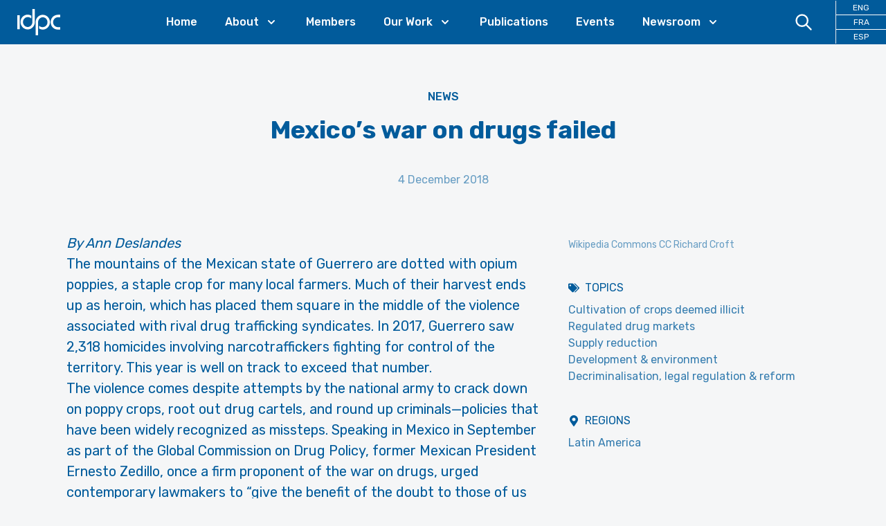

--- FILE ---
content_type: text/html; charset=utf-8
request_url: https://idpc.net/news/2018/12/mexico-s-war-on-drugs-failed
body_size: 13932
content:
<!DOCTYPE html><html lang="en"><head><meta charSet="utf-8"/><meta property="og:site_name" content="IDPC"/><meta property="og:locale" content="en"/><meta name="viewport" content="initial-scale=1.0, width=device-width"/><title>Mexico’s war on drugs failed - International Drug Policy Consortium (IDPC)</title><meta property="og:title" content="Mexico’s war on drugs failed"/><link rel="canonical" href="https://idpc.net/news/2018/12/mexico-s-war-on-drugs-failed"/><meta property="og:url" content="https://idpc.net/news/2018/12/mexico-s-war-on-drugs-failed"/><meta property="og:type" content="article"/><meta property="og:image" content="https://cdn.sanity.io/images/6u5teakk/production/b26f062a28f248c5718405c439f4633ac264bbbf-640x426.jpg?w=600"/><meta name="description" content="Small cultivators criticise the lack of consultation and the likely impact on their livelihoods."/><meta property="og:description" content="Small cultivators criticise the lack of consultation and the likely impact on their livelihoods."/><link rel="preload" as="image" imageSrcSet="/_next/image?url=https%3A%2F%2Fcdn.sanity.io%2Fimages%2F6u5teakk%2Fproduction%2Fb26f062a28f248c5718405c439f4633ac264bbbf-640x426.jpg%3Fw%3D600&amp;w=640&amp;q=75 640w, /_next/image?url=https%3A%2F%2Fcdn.sanity.io%2Fimages%2F6u5teakk%2Fproduction%2Fb26f062a28f248c5718405c439f4633ac264bbbf-640x426.jpg%3Fw%3D600&amp;w=750&amp;q=75 750w, /_next/image?url=https%3A%2F%2Fcdn.sanity.io%2Fimages%2F6u5teakk%2Fproduction%2Fb26f062a28f248c5718405c439f4633ac264bbbf-640x426.jpg%3Fw%3D600&amp;w=828&amp;q=75 828w, /_next/image?url=https%3A%2F%2Fcdn.sanity.io%2Fimages%2F6u5teakk%2Fproduction%2Fb26f062a28f248c5718405c439f4633ac264bbbf-640x426.jpg%3Fw%3D600&amp;w=1080&amp;q=75 1080w, /_next/image?url=https%3A%2F%2Fcdn.sanity.io%2Fimages%2F6u5teakk%2Fproduction%2Fb26f062a28f248c5718405c439f4633ac264bbbf-640x426.jpg%3Fw%3D600&amp;w=1200&amp;q=75 1200w, /_next/image?url=https%3A%2F%2Fcdn.sanity.io%2Fimages%2F6u5teakk%2Fproduction%2Fb26f062a28f248c5718405c439f4633ac264bbbf-640x426.jpg%3Fw%3D600&amp;w=1920&amp;q=75 1920w, /_next/image?url=https%3A%2F%2Fcdn.sanity.io%2Fimages%2F6u5teakk%2Fproduction%2Fb26f062a28f248c5718405c439f4633ac264bbbf-640x426.jpg%3Fw%3D600&amp;w=2048&amp;q=75 2048w, /_next/image?url=https%3A%2F%2Fcdn.sanity.io%2Fimages%2F6u5teakk%2Fproduction%2Fb26f062a28f248c5718405c439f4633ac264bbbf-640x426.jpg%3Fw%3D600&amp;w=3840&amp;q=75 3840w" imageSizes="100vw"/><meta name="next-head-count" content="13"/><link rel="apple-touch-icon" sizes="57x57" href="/apple-icon-57x57.png"/><link rel="apple-touch-icon" sizes="60x60" href="/apple-icon-60x60.png"/><link rel="apple-touch-icon" sizes="72x72" href="/apple-icon-72x72.png"/><link rel="apple-touch-icon" sizes="76x76" href="/apple-icon-76x76.png"/><link rel="apple-touch-icon" sizes="114x114" href="/apple-icon-114x114.png"/><link rel="apple-touch-icon" sizes="120x120" href="/apple-icon-120x120.png"/><link rel="apple-touch-icon" sizes="144x144" href="/apple-icon-144x144.png"/><link rel="apple-touch-icon" sizes="152x152" href="/apple-icon-152x152.png"/><link rel="apple-touch-icon" sizes="180x180" href="/apple-icon-180x180.png"/><link rel="icon" type="image/png" sizes="192x192" href="/android-icon-192x192.png"/><link rel="icon" type="image/png" sizes="32x32" href="/favicon-32x32.png"/><link rel="icon" type="image/png" sizes="96x96" href="/favicon-96x96.png"/><link rel="icon" type="image/png" sizes="16x16" href="/favicon-16x16.png"/><link rel="manifest" href="/manifest.json"/><meta name="msapplication-TileColor" content="#ffffff"/><meta name="msapplication-TileImage" content="/ms-icon-144x144.png"/><meta name="theme-color" content="#ffffff"/><link rel="preconnect" href="https://fonts.googleapis.com"/><link rel="preconnect" href="https://fonts.gstatic.com" crossorigin="true"/><link rel="stylesheet" data-href="https://fonts.googleapis.com/css2?family=Rubik:wght@400;500;700&amp;&amp;display=swap"/><script defer="" data-domain="idpc.net" src="https://plausible.io/js/plausible.js"></script><link rel="preload" href="/_next/static/css/911e2fc71c02a40f.css" as="style"/><link rel="stylesheet" href="/_next/static/css/911e2fc71c02a40f.css" data-n-g=""/><noscript data-n-css=""></noscript><script defer="" nomodule="" src="/_next/static/chunks/polyfills-c67a75d1b6f99dc8.js"></script><script src="/_next/static/chunks/webpack-666fd7c905733861.js" defer=""></script><script src="/_next/static/chunks/framework-c0d8f0fd2eea5ac1.js" defer=""></script><script src="/_next/static/chunks/main-67efd396a10ed078.js" defer=""></script><script src="/_next/static/chunks/pages/_app-f0041027406bf080.js" defer=""></script><script src="/_next/static/chunks/cb355538-8bb44bb234999c66.js" defer=""></script><script src="/_next/static/chunks/3a17f596-100e68116e5b93d0.js" defer=""></script><script src="/_next/static/chunks/5d416436-e5dda2bd604761da.js" defer=""></script><script src="/_next/static/chunks/646e0218-482979ad21820c2b.js" defer=""></script><script src="/_next/static/chunks/803-a04da3f4cfe615c8.js" defer=""></script><script src="/_next/static/chunks/675-122250b01376c99a.js" defer=""></script><script src="/_next/static/chunks/872-d3e00eeede460002.js" defer=""></script><script src="/_next/static/chunks/419-be29cb8d9e1e3bbe.js" defer=""></script><script src="/_next/static/chunks/770-8bd1f2f42ce0036a.js" defer=""></script><script src="/_next/static/chunks/pages/%5B%5B...slug%5D%5D-0d0e0691c7fe6564.js" defer=""></script><script src="/_next/static/dF8IA2L1wb7FhH5uupW5w/_buildManifest.js" defer=""></script><script src="/_next/static/dF8IA2L1wb7FhH5uupW5w/_ssgManifest.js" defer=""></script><link rel="stylesheet" href="https://fonts.googleapis.com/css2?family=Rubik:wght@400;500;700&&display=swap"/></head><body class="font-base bg-idpcBackground font-sans font-normal text-primary-500 transition-colors"><div id="__next"><div><div class="sticky top-0 z-30 bg-primary-500 pr-6 xl:pr-0" data-headlessui-state=""><div class=""><div class="flex items-center justify-between xl:justify-start xl:space-x-10"><div class="flex justify-start xl:w-0 xl:flex-1"><a class="block px-6 py-2" href="/"><span class="sr-only">IDPC</span><svg xmlns="http://www.w3.org/2000/svg" viewBox="0 0 400 300" style="enable-background:new 0 0 400 300" class="h-12" fill="#FFFFFF"><path d="M193.94 151.27c-.05-3.35.2-6.67.87-9.95 2.18-10.75 7.38-19.72 16-26.47 10.85-8.5 23.09-11.05 36.4-7.47 10.02 2.7 17.88 8.67 23.67 17.28 6.93 10.32 9.16 21.72 7.02 33.94-1.92 11-7.28 20.06-15.93 27.1-5.5 4.48-11.78 7.35-18.76 8.51-5.41.9-10.86.95-16.3.15-8.83-1.3-16.6-4.74-22.85-11.29-.18-.19-.56-.56-.72-.55-.14.05-.19-.03-.18.62-.01 8.08.01 16.12.01 24.21.02.11-.01.29.24.48.28.2.53.4.8.56 8.74 5.18 18.18 8.09 28.3 8.7 4.39.27 8.77.08 13.13-.58a62.704 62.704 0 0 0 21.58-7.43c18.95-10.68 32.19-30.8 33.64-54.67.33-5.37.01-10.72-.93-16.03-1.67-9.47-5.14-18.2-10.48-26.16-12.99-19.38-35.18-30.56-58.42-28.53-6.49.57-12.75 2.05-18.76 4.55-23.99 9.97-39.48 33.41-40.52 58.92-.1 2.32-.07 4.65-.07 6.97v110.89c0 .65-.02 1.31.01 1.97.02.34.12.67.19 1.02.37.04.66.11.95.11 6.64.01 13.29.01 19.93 0 .33 0 .67-.1 1.1-.17.02-.8.06-1.5.06-2.21M6.81 87.01s-.25 0-.25.25V213.43s0 .25.25.25H9.3c5.59 0 11.17 0 16.76-.01.02 0 .03.01.05.01h2.47s.25 0 .25-.25v-2.57c.01-40.44.01-80.88.01-121.32v-2.28s0-.23-.23-.25V87h-.02M142.3 148.5c.01 3.05-.18 6.07-.75 9.07-2 10.51-6.92 19.39-15.14 26.19-10.89 9.01-23.33 11.92-37.01 8.34-10.69-2.79-18.9-9.23-24.78-18.57-6.01-9.54-8.1-19.99-6.51-31.15 1.57-10.99 6.47-20.25 14.83-27.52 8.65-7.53 18.74-10.95 30.21-10.13.3.02.59.04.89.04 2.44.03 4.85.3 7.25.74 8.03 1.47 15.1 4.81 20.87 10.72.19.19.5.49.76.34.16-.04.19-.69.19-1.08.01-7.51.01-15.02 0-22.53-.03-.84-.01-1.1-.12-1.26 0 0-.03-.09-.22-.26-.2-.13-.39-.27-.59-.39-12.12-7.12-25.16-9.92-39.12-8.46-6.72.7-13.14 2.51-19.28 5.33-20.96 9.61-36.37 30.54-38.26 56.05-.38 5.12-.19 10.24.57 15.34 1.32 8.77 4.2 16.97 8.69 24.59 11.08 18.78 30.61 30.94 52 31.94 8.71.41 17.14-.85 25.3-3.92 24.58-9.23 41.74-33.15 42.53-60.79.06-2.2.02-4.41.02-6.62V31.57s0-.24-.24-.25h-21.81s-.25 0-.25.25M372.44 194.8c-2.55 0-5.1-.13-7.62-.59-7.58-1.39-14.33-4.6-20.08-9.75-9.11-8.15-14.07-18.39-15.06-30.6-.57-6.95.43-13.67 2.92-20.16 6.26-16.36 21.83-28.23 40.31-27.83 5.96.01 11.72.01 17.67.02h2.47s.25 0 .25-.25V83.7s0-.25-.25-.25h.01-20.29c-1.95.01-3.91.11-5.86.24-6.62.45-12.98 2.03-19.11 4.58-22.18 9.21-38.38 30.76-40.35 56.82-.55 7.23-.06 14.42 1.73 21.47 4.66 18.33 14.93 32.51 31.19 42.13 9.38 5.55 19.6 8.36 30.5 8.47 6.94.07 13.88.02 20.82.01h1.37s.25 0 .25-.25v-21.87s0-.25-.25-.25h-1.92"></path></svg></a></div><div class="-my-2 -mr-2 flex flex-row xl:hidden"><a class="block cursor-pointer py-3 px-4 text-white hover:text-primary-100"><svg xmlns="http://www.w3.org/2000/svg" fill="none" viewBox="0 0 24 24" stroke-width="2" stroke="currentColor" aria-hidden="true" class="mr-2 h-6 w-6"><path stroke-linecap="round" stroke-linejoin="round" d="M21 21l-6-6m2-5a7 7 0 11-14 0 7 7 0 0114 0z"></path></svg></a><button class="inline-flex items-center justify-center rounded-md p-2 text-primary-100 hover:text-accent-500 focus:outline-none focus:ring-2 focus:ring-inset" type="button" aria-expanded="false" data-headlessui-state=""><span class="sr-only">Open menu</span><svg xmlns="http://www.w3.org/2000/svg" fill="none" viewBox="0 0 24 24" stroke-width="2" stroke="currentColor" aria-hidden="true" class="h-6 w-6"><path stroke-linecap="round" stroke-linejoin="round" d="M4 6h16M4 12h16M4 18h16"></path></svg></button></div><nav class="hidden xl:block"><ul class="flex space-x-10"><li><a class="font-medium text-white hover:text-accent-500 2xl:text-lg" href="/">Home</a></li><li class="relative" data-headlessui-state=""><a class="text-white group inline-flex cursor-pointer items-center bg-transparent font-medium text-white hover:text-accent-500 focus:text-accent-500 focus:outline-none active:text-accent-500 2xl:text-lg" aria-expanded="false" data-headlessui-state=""><span>About</span><svg xmlns="http://www.w3.org/2000/svg" viewBox="0 0 20 20" fill="currentColor" aria-hidden="true" class="text-white ml-2 h-5 w-5 group-hover:text-accent-500"><path fill-rule="evenodd" d="M5.293 7.293a1 1 0 011.414 0L10 10.586l3.293-3.293a1 1 0 111.414 1.414l-4 4a1 1 0 01-1.414 0l-4-4a1 1 0 010-1.414z" clip-rule="evenodd"></path></svg></a></li><li><a class="font-medium text-white hover:text-accent-500 2xl:text-lg" href="/members">Members</a></li><li class="relative" data-headlessui-state=""><a class="text-white group inline-flex cursor-pointer items-center bg-transparent font-medium text-white hover:text-accent-500 focus:text-accent-500 focus:outline-none active:text-accent-500 2xl:text-lg" aria-expanded="false" data-headlessui-state=""><span>Our Work</span><svg xmlns="http://www.w3.org/2000/svg" viewBox="0 0 20 20" fill="currentColor" aria-hidden="true" class="text-white ml-2 h-5 w-5 group-hover:text-accent-500"><path fill-rule="evenodd" d="M5.293 7.293a1 1 0 011.414 0L10 10.586l3.293-3.293a1 1 0 111.414 1.414l-4 4a1 1 0 01-1.414 0l-4-4a1 1 0 010-1.414z" clip-rule="evenodd"></path></svg></a></li><li><a class="font-medium text-white hover:text-accent-500 2xl:text-lg" href="/publications">Publications</a></li><li><a class="font-medium text-white hover:text-accent-500 2xl:text-lg" href="/events">Events</a></li><li class="relative" data-headlessui-state=""><a class="text-white group inline-flex cursor-pointer items-center bg-transparent font-medium text-white hover:text-accent-500 focus:text-accent-500 focus:outline-none active:text-accent-500 2xl:text-lg" aria-expanded="false" data-headlessui-state=""><span>Newsroom</span><svg xmlns="http://www.w3.org/2000/svg" viewBox="0 0 20 20" fill="currentColor" aria-hidden="true" class="text-white ml-2 h-5 w-5 group-hover:text-accent-500"><path fill-rule="evenodd" d="M5.293 7.293a1 1 0 011.414 0L10 10.586l3.293-3.293a1 1 0 111.414 1.414l-4 4a1 1 0 01-1.414 0l-4-4a1 1 0 010-1.414z" clip-rule="evenodd"></path></svg></a></li></ul></nav><div class="hidden items-center justify-end xl:flex xl:w-0 xl:flex-1"><a class="block cursor-pointer py-4 px-8 text-white hover:text-accent-500"><svg xmlns="http://www.w3.org/2000/svg" fill="none" viewBox="0 0 24 24" stroke-width="2" stroke="currentColor" aria-hidden="true" class="h-7 w-7"><path stroke-linecap="round" stroke-linejoin="round" d="M21 21l-6-6m2-5a7 7 0 11-14 0 7 7 0 0114 0z"></path></svg></a><ul class="xl:border-color-white grid grid-cols-3 xl:grid-cols-1 xl:divide-y xl:divide-white xl:border-l"><li class="xl:text-xs"><a class="block px-4 py-4 text-center hover:text-accent-500 xl:px-6 xl:py-0.5 xl:text-white" href="/">ENG</a></li><li class="xl:text-xs"><a class="block px-4 py-4 text-center hover:text-accent-500 xl:px-6 xl:py-0.5 xl:text-white" href="/fr">FRA</a></li><li class="xl:text-xs"><a class="block px-4 py-4 text-center hover:text-accent-500 xl:px-6 xl:py-0.5 xl:text-white" href="/es">ESP</a></li></ul></div></div></div></div><main><article class="md:pb-24"><div class="lg:hidden"><div class="relative"><div class="relative aspect-video w-full bg-primary-100"><span style="box-sizing:border-box;display:block;overflow:hidden;width:initial;height:initial;background:none;opacity:1;border:0;margin:0;padding:0;position:absolute;top:0;left:0;bottom:0;right:0"><img alt="Mexico’s war on drugs failed" sizes="100vw" srcSet="/_next/image?url=https%3A%2F%2Fcdn.sanity.io%2Fimages%2F6u5teakk%2Fproduction%2Fb26f062a28f248c5718405c439f4633ac264bbbf-640x426.jpg%3Fw%3D600&amp;w=640&amp;q=75 640w, /_next/image?url=https%3A%2F%2Fcdn.sanity.io%2Fimages%2F6u5teakk%2Fproduction%2Fb26f062a28f248c5718405c439f4633ac264bbbf-640x426.jpg%3Fw%3D600&amp;w=750&amp;q=75 750w, /_next/image?url=https%3A%2F%2Fcdn.sanity.io%2Fimages%2F6u5teakk%2Fproduction%2Fb26f062a28f248c5718405c439f4633ac264bbbf-640x426.jpg%3Fw%3D600&amp;w=828&amp;q=75 828w, /_next/image?url=https%3A%2F%2Fcdn.sanity.io%2Fimages%2F6u5teakk%2Fproduction%2Fb26f062a28f248c5718405c439f4633ac264bbbf-640x426.jpg%3Fw%3D600&amp;w=1080&amp;q=75 1080w, /_next/image?url=https%3A%2F%2Fcdn.sanity.io%2Fimages%2F6u5teakk%2Fproduction%2Fb26f062a28f248c5718405c439f4633ac264bbbf-640x426.jpg%3Fw%3D600&amp;w=1200&amp;q=75 1200w, /_next/image?url=https%3A%2F%2Fcdn.sanity.io%2Fimages%2F6u5teakk%2Fproduction%2Fb26f062a28f248c5718405c439f4633ac264bbbf-640x426.jpg%3Fw%3D600&amp;w=1920&amp;q=75 1920w, /_next/image?url=https%3A%2F%2Fcdn.sanity.io%2Fimages%2F6u5teakk%2Fproduction%2Fb26f062a28f248c5718405c439f4633ac264bbbf-640x426.jpg%3Fw%3D600&amp;w=2048&amp;q=75 2048w, /_next/image?url=https%3A%2F%2Fcdn.sanity.io%2Fimages%2F6u5teakk%2Fproduction%2Fb26f062a28f248c5718405c439f4633ac264bbbf-640x426.jpg%3Fw%3D600&amp;w=3840&amp;q=75 3840w" src="/_next/image?url=https%3A%2F%2Fcdn.sanity.io%2Fimages%2F6u5teakk%2Fproduction%2Fb26f062a28f248c5718405c439f4633ac264bbbf-640x426.jpg%3Fw%3D600&amp;w=3840&amp;q=75" decoding="async" data-nimg="fill" style="position:absolute;top:0;left:0;bottom:0;right:0;box-sizing:border-box;padding:0;border:none;margin:auto;display:block;width:0;height:0;min-width:100%;max-width:100%;min-height:100%;max-height:100%;object-fit:contain;object-position:center top"/></span></div><p class="absolute bottom-0 right-0 bg-white bg-opacity-80 py-1 px-2 text-sm text-primary-400">Wikipedia Commons CC Richard Croft</p></div></div><div class="container"><header class="md:py-18 relative py-8 lg:py-16 2xl:py-24"><p class="mb-4 text-center font-medium uppercase 2xl:mb-10"><a href="/news">News</a></p><h1 class="text-2xl font-bold text-primary-500 md:text-4xl lg:mx-auto lg:max-w-2/3 lg:text-4xl 2xl:text-6xl text-center lg:!text-4xl 2xl:!text-5xl">Mexico’s war on drugs failed</h1><div class="mt-4 text-center text-primary-300 md:mt-6 lg:mt-10">4 December 2018</div></header><div class="content-start items-start justify-between md:flex md:flex-row"><div class="pb-10 md:basis-2/3 md:pr-10"><div class="prose-primary-500 prose lg:prose-xl"><p><em>By Ann Deslandes</em></p><p>The mountains of the Mexican state of Guerrero are dotted with opium poppies, a staple crop for many local farmers. Much of their harvest ends up as heroin, which has placed them square in the middle of the violence associated with rival drug trafficking syndicates. In 2017, Guerrero saw 2,318 homicides involving narcotraffickers fighting for control of the territory. This year is well on track to exceed that number.</p><p>The violence comes despite attempts by the national army to crack down on poppy crops, root out drug cartels, and round up criminals—policies that have been widely recognized as missteps. Speaking in Mexico in September as part of the Global Commission on Drug Policy, former Mexican President Ernesto Zedillo, once a firm proponent of the war on drugs, urged contemporary lawmakers to “give the benefit of the doubt to those of us who have followed the wrong policy for so many years.” And Mexico’s incoming president, Andrés Manuel López Obrador, said in his victory speech that the drug war was a “failed crime and violence strategy.”</p><p>Guerrero’s state legislature agrees. As an alternative to the policy of the last few years, lawmakers there have called on the national government to legalize the production of opium for pharmaceutical use. The State’s governor, Héctor Astudillo, has led the charge. López Obrador’s incoming interior minister, Olga Sánchez, seems to be on board, and the president-elect has said that he won’t rule it out.</p><p>The basic idea behind the plan is that decriminalization will provide an official route for farmers to produce and sell opium poppies. The legal market should cut the drug traffickers out of the picture, weaken them, and reduce conflict. There is some evidence that such measures could work. As the Council on Foreign Relations has observed, legalization of marijuana in some U.S. jurisdictions diminished cartel profits. And in Portugal, the number of overdoses from heroin was initially reduced by a whopping 85 percent after that drug was legalized. How similar rules would play out in Mexico, though, where cartel violence is extreme, is less clear. At the very least, there’s no doubt that legalizing poppy production would reduce its value to traffickers.</p></div><div class="my-4 flex md:my-10"><a class="flex items-center justify-center rounded-full border border-transparent px-8 py-3 text-center text-base font-medium md:py-3 md:px-10 md:text-lg bg-accent-500 text-white hover:bg-accent-600 hover:text-white" href="https://foreignpolicy.com/2018/11/30/mexicos-war-on-drugs-failed/"><svg stroke="currentColor" fill="currentColor" stroke-width="0" viewBox="0 0 448 512" height="1em" width="1em" xmlns="http://www.w3.org/2000/svg"><path d="M448 80v352c0 26.51-21.49 48-48 48H48c-26.51 0-48-21.49-48-48V80c0-26.51 21.49-48 48-48h352c26.51 0 48 21.49 48 48zm-88 16H248.029c-21.313 0-32.08 25.861-16.971 40.971l31.984 31.987L67.515 364.485c-4.686 4.686-4.686 12.284 0 16.971l31.029 31.029c4.687 4.686 12.285 4.686 16.971 0l195.526-195.526 31.988 31.991C358.058 263.977 384 253.425 384 231.979V120c0-13.255-10.745-24-24-24z"></path></svg><span class="ml-2">Read more</span></a></div></div><div class="md:basis-1/3"><div class="mb-10 hidden lg:block"><div class="relative aspect-video w-full bg-primary-100"><span style="box-sizing:border-box;display:block;overflow:hidden;width:initial;height:initial;background:none;opacity:1;border:0;margin:0;padding:0;position:absolute;top:0;left:0;bottom:0;right:0"><img alt="Mexico’s war on drugs failed" sizes="100vw" srcSet="/_next/image?url=https%3A%2F%2Fcdn.sanity.io%2Fimages%2F6u5teakk%2Fproduction%2Fb26f062a28f248c5718405c439f4633ac264bbbf-640x426.jpg%3Fw%3D600&amp;w=640&amp;q=75 640w, /_next/image?url=https%3A%2F%2Fcdn.sanity.io%2Fimages%2F6u5teakk%2Fproduction%2Fb26f062a28f248c5718405c439f4633ac264bbbf-640x426.jpg%3Fw%3D600&amp;w=750&amp;q=75 750w, /_next/image?url=https%3A%2F%2Fcdn.sanity.io%2Fimages%2F6u5teakk%2Fproduction%2Fb26f062a28f248c5718405c439f4633ac264bbbf-640x426.jpg%3Fw%3D600&amp;w=828&amp;q=75 828w, /_next/image?url=https%3A%2F%2Fcdn.sanity.io%2Fimages%2F6u5teakk%2Fproduction%2Fb26f062a28f248c5718405c439f4633ac264bbbf-640x426.jpg%3Fw%3D600&amp;w=1080&amp;q=75 1080w, /_next/image?url=https%3A%2F%2Fcdn.sanity.io%2Fimages%2F6u5teakk%2Fproduction%2Fb26f062a28f248c5718405c439f4633ac264bbbf-640x426.jpg%3Fw%3D600&amp;w=1200&amp;q=75 1200w, /_next/image?url=https%3A%2F%2Fcdn.sanity.io%2Fimages%2F6u5teakk%2Fproduction%2Fb26f062a28f248c5718405c439f4633ac264bbbf-640x426.jpg%3Fw%3D600&amp;w=1920&amp;q=75 1920w, /_next/image?url=https%3A%2F%2Fcdn.sanity.io%2Fimages%2F6u5teakk%2Fproduction%2Fb26f062a28f248c5718405c439f4633ac264bbbf-640x426.jpg%3Fw%3D600&amp;w=2048&amp;q=75 2048w, /_next/image?url=https%3A%2F%2Fcdn.sanity.io%2Fimages%2F6u5teakk%2Fproduction%2Fb26f062a28f248c5718405c439f4633ac264bbbf-640x426.jpg%3Fw%3D600&amp;w=3840&amp;q=75 3840w" src="/_next/image?url=https%3A%2F%2Fcdn.sanity.io%2Fimages%2F6u5teakk%2Fproduction%2Fb26f062a28f248c5718405c439f4633ac264bbbf-640x426.jpg%3Fw%3D600&amp;w=3840&amp;q=75" decoding="async" data-nimg="fill" style="position:absolute;top:0;left:0;bottom:0;right:0;box-sizing:border-box;padding:0;border:none;margin:auto;display:block;width:0;height:0;min-width:100%;max-width:100%;min-height:100%;max-height:100%;object-fit:cover;object-position:center top"/></span></div><p class="mt-2 text-sm text-primary-300">Wikipedia Commons CC Richard Croft</p></div><div class="mb-10"><h2 class="mb-2 flex flex-row items-center uppercase"><svg stroke="currentColor" fill="currentColor" stroke-width="0" viewBox="0 0 640 512" class="mr-2" height="1em" width="1em" xmlns="http://www.w3.org/2000/svg"><path d="M497.941 225.941L286.059 14.059A48 48 0 0 0 252.118 0H48C21.49 0 0 21.49 0 48v204.118a48 48 0 0 0 14.059 33.941l211.882 211.882c18.744 18.745 49.136 18.746 67.882 0l204.118-204.118c18.745-18.745 18.745-49.137 0-67.882zM112 160c-26.51 0-48-21.49-48-48s21.49-48 48-48 48 21.49 48 48-21.49 48-48 48zm513.941 133.823L421.823 497.941c-18.745 18.745-49.137 18.745-67.882 0l-.36-.36L527.64 323.522c16.999-16.999 26.36-39.6 26.36-63.64s-9.362-46.641-26.36-63.64L331.397 0h48.721a48 48 0 0 1 33.941 14.059l211.882 211.882c18.745 18.745 18.745 49.137 0 67.882z"></path></svg>Topics</h2><ul><li><a class="text-primary-400 hover:text-primary-600" href="/subjects/cultivation-of-crops-deemed-illicit">Cultivation of crops deemed illicit</a></li><li><a class="text-primary-400 hover:text-primary-600" href="/subjects/regulated-drug-markets">Regulated drug markets</a></li><li><a class="text-primary-400 hover:text-primary-600" href="/subjects/supply-reduction">Supply reduction</a></li><li><a class="text-primary-400 hover:text-primary-600" href="/subjects/development-environment">Development &amp; environment</a></li><li><a class="text-primary-400 hover:text-primary-600" href="/subjects/decriminalisation-legal-regulation-reform">Decriminalisation, legal regulation &amp; reform</a></li></ul></div><div class="mb-10"><h2 class="mb-2 flex flex-row items-center uppercase"><svg stroke="currentColor" fill="currentColor" stroke-width="0" viewBox="0 0 384 512" class="mr-2" height="1em" width="1em" xmlns="http://www.w3.org/2000/svg"><path d="M172.268 501.67C26.97 291.031 0 269.413 0 192 0 85.961 85.961 0 192 0s192 85.961 192 192c0 77.413-26.97 99.031-172.268 309.67-9.535 13.774-29.93 13.773-39.464 0zM192 272c44.183 0 80-35.817 80-80s-35.817-80-80-80-80 35.817-80 80 35.817 80 80 80z"></path></svg>Regions</h2><ul><li><a class="text-primary-400 hover:text-primary-600" href="/regions/latin-america">Latin America</a></li></ul></div></div></div></div></article></main><footer><div class="bg-accent-400"><div class="container py-6 md:py-10"><div class="grid grid-cols-1 gap-8 md:grid-cols-2"><div class="md:max-w-md md:text-xl">Keep up-to-date with drug policy developments by subscribing to the <strong>IDPC Monthly Alert</strong>.</div><div><form><div class="relative mb-4 w-full"><label class="block py-1 text-sm font-medium">Please provide your email address</label><div class="relative cursor-default text-left sm:text-sm"><input type="text" class="w-full rounded border border-primary-300 bg-white bg-opacity-50 py-2 pl-3 pr-10 text-sm leading-5 text-primary-500 shadow focus:ring-0" value=""/></div></div><p class="pb-2 text-sm">Please select which newsletters you would like to subscibe to.</p><p class="text-sm font-medium">The IDPC Monthly Alert</p><div class="grid grid-cols-3 gap-4 py-2"><label class="align-middle text-sm font-medium"><input type="checkbox" class="form-check-input float-left mr-2 h-5 w-5 cursor-pointer rounded-sm border border-primary-300 bg-white bg-opacity-50 bg-contain bg-center bg-no-repeat align-top transition duration-200 checked:border-primary-600 checked:bg-primary-600 focus:outline-none"/>English</label><label class="align-middle text-sm font-medium"><input type="checkbox" class="form-check-input float-left mr-2 h-5 w-5 cursor-pointer rounded-sm border border-primary-300 bg-white bg-opacity-50 bg-contain bg-center bg-no-repeat align-top transition duration-200 checked:border-primary-600 checked:bg-primary-600 focus:outline-none"/>French</label><label class="align-middle text-sm font-medium"><input type="checkbox" class="form-check-input float-left mr-2 h-5 w-5 cursor-pointer rounded-sm border border-primary-300 bg-white bg-opacity-50 bg-contain bg-center bg-no-repeat align-top transition duration-200 checked:border-primary-600 checked:bg-primary-600 focus:outline-none"/>Spanish</label></div><div class="py-2"><label class="align-middle text-sm font-medium"><input type="checkbox" class="form-check-input float-left mr-2 h-5 w-5 cursor-pointer rounded-sm border border-primary-300 bg-white bg-opacity-50 bg-contain bg-center bg-no-repeat align-top transition duration-200 checked:border-primary-600 checked:bg-primary-600 focus:outline-none"/>Asia-Pacific Weekly Digest</label></div><button class="flex items-center justify-center rounded-full border border-transparent px-5 py-2 text-center text-base font-medium md:py-2 md:px-5 bg-primary-500 text-white hover:bg-primary-600 hover:text-white">Subscribe</button></form></div></div></div></div><div class="hidden bg-primary-500 text-white lg:block"><div class="container py-6"><div class="grid grid-cols-2 gap-10 md:grid-cols-3 lg:grid-cols-5"><div class="mb-6"><h5 class="mb-4 text-lg font-medium">IDPC</h5><ul><li class="mb-2"><a class="block font-light leading-tight text-white hover:text-accent-500" href="/about">About &amp; Mission</a></li><li class="mb-2"><a class="block font-light leading-tight text-white hover:text-accent-500" href="/team">Governance</a></li><li class="mb-2"><a class="block font-light leading-tight text-white hover:text-accent-500" href="/jobs">Jobs Board</a></li><li class="mb-2"><a class="block font-light leading-tight text-white hover:text-accent-500" href="/privacy-policy">Privacy Policy</a></li><li class="mb-2"><a class="block font-light leading-tight text-white hover:text-accent-500" href="/contact">Contact</a></li></ul></div><div class="mb-6"><h5 class="mb-4 text-lg font-medium">Global Network</h5><ul><li class="mb-2"><a class="block font-light leading-tight text-white hover:text-accent-500" href="/members">Membership</a></li><li class="mb-2"><a class="block font-light leading-tight text-white hover:text-accent-500" href="/publications">Publications</a></li><li class="mb-2"><a class="block font-light leading-tight text-white hover:text-accent-500" href="/events">Events</a></li></ul></div><div class="mb-6"><h5 class="mb-4 text-lg font-medium">Our Work</h5><ul><li class="mb-2"><a class="block font-light leading-tight text-white hover:text-accent-500" href="/our-work/un-level-engagement">UN Level Engagement</a></li><li class="mb-2"><a class="block font-light leading-tight text-white hover:text-accent-500" href="/our-work/regional-national-advocacy">Regional &amp; National Advocacy</a></li><li class="mb-2"><a class="block font-light leading-tight text-white hover:text-accent-500" href="/our-work/learning-centre">Learning Centre</a></li><li class="mb-2"><a class="block font-light leading-tight text-white hover:text-accent-500" href="/our-work/strategic-plan">Strategic Plan</a></li></ul></div><div class="mb-6"><h5 class="mb-4 text-lg font-medium">Themes</h5><ul><li class="mb-2"><a class="block font-light leading-tight text-white hover:text-accent-500" href="/themes/human-rights">Human Rights</a></li><li class="mb-2"><a class="block font-light leading-tight text-white hover:text-accent-500" href="/themes/decriminalisation">Decriminalisation</a></li><li class="mb-2"><a class="block font-light leading-tight text-white hover:text-accent-500" href="/themes/gender">Gender</a></li><li class="mb-2"><a class="block font-light leading-tight text-white hover:text-accent-500" href="/themes/health">Health</a></li><li class="mb-2"><a class="block font-light leading-tight text-white hover:text-accent-500" href="/themes/development">Development</a></li></ul></div><div class="mb-6"><h5 class="mb-4 text-lg font-medium">Newsroom</h5><ul><li class="mb-2"><a class="block font-light leading-tight text-white hover:text-accent-500" href="/news">News</a></li><li class="mb-2"><a class="block font-light leading-tight text-white hover:text-accent-500" href="/blog">Blog</a></li><li class="mb-2"><a class="block font-light leading-tight text-white hover:text-accent-500" href="/media">IDPC in the Media</a></li><li class="mb-2"><a class="block font-light leading-tight text-white hover:text-accent-500" href="/press">Press Releases</a></li><li class="mb-2"><a class="block font-light leading-tight text-white hover:text-accent-500" href="/newsroom/newsletter">Newsletter</a></li><li class="mb-2"><a class="block font-light leading-tight text-white hover:text-accent-500" href="/jobs">Jobs Board</a></li></ul></div></div></div></div><div class="border-t border-t-primary-200 bg-gradient-to-b from-[#C0D9EB] to-[#FCE4DF]"><div class="container py-6 lg:py-20"><div class="grid gap-10 md:grid-cols-2"><div class="align-center mb-6"><div class="mb-2"><svg xmlns="http://www.w3.org/2000/svg" viewBox="0 0 400 300" style="enable-background:new 0 0 400 300" class="w-16 lg:w-24" fill="#005B9B"><path d="M193.94 151.27c-.05-3.35.2-6.67.87-9.95 2.18-10.75 7.38-19.72 16-26.47 10.85-8.5 23.09-11.05 36.4-7.47 10.02 2.7 17.88 8.67 23.67 17.28 6.93 10.32 9.16 21.72 7.02 33.94-1.92 11-7.28 20.06-15.93 27.1-5.5 4.48-11.78 7.35-18.76 8.51-5.41.9-10.86.95-16.3.15-8.83-1.3-16.6-4.74-22.85-11.29-.18-.19-.56-.56-.72-.55-.14.05-.19-.03-.18.62-.01 8.08.01 16.12.01 24.21.02.11-.01.29.24.48.28.2.53.4.8.56 8.74 5.18 18.18 8.09 28.3 8.7 4.39.27 8.77.08 13.13-.58a62.704 62.704 0 0 0 21.58-7.43c18.95-10.68 32.19-30.8 33.64-54.67.33-5.37.01-10.72-.93-16.03-1.67-9.47-5.14-18.2-10.48-26.16-12.99-19.38-35.18-30.56-58.42-28.53-6.49.57-12.75 2.05-18.76 4.55-23.99 9.97-39.48 33.41-40.52 58.92-.1 2.32-.07 4.65-.07 6.97v110.89c0 .65-.02 1.31.01 1.97.02.34.12.67.19 1.02.37.04.66.11.95.11 6.64.01 13.29.01 19.93 0 .33 0 .67-.1 1.1-.17.02-.8.06-1.5.06-2.21M6.81 87.01s-.25 0-.25.25V213.43s0 .25.25.25H9.3c5.59 0 11.17 0 16.76-.01.02 0 .03.01.05.01h2.47s.25 0 .25-.25v-2.57c.01-40.44.01-80.88.01-121.32v-2.28s0-.23-.23-.25V87h-.02M142.3 148.5c.01 3.05-.18 6.07-.75 9.07-2 10.51-6.92 19.39-15.14 26.19-10.89 9.01-23.33 11.92-37.01 8.34-10.69-2.79-18.9-9.23-24.78-18.57-6.01-9.54-8.1-19.99-6.51-31.15 1.57-10.99 6.47-20.25 14.83-27.52 8.65-7.53 18.74-10.95 30.21-10.13.3.02.59.04.89.04 2.44.03 4.85.3 7.25.74 8.03 1.47 15.1 4.81 20.87 10.72.19.19.5.49.76.34.16-.04.19-.69.19-1.08.01-7.51.01-15.02 0-22.53-.03-.84-.01-1.1-.12-1.26 0 0-.03-.09-.22-.26-.2-.13-.39-.27-.59-.39-12.12-7.12-25.16-9.92-39.12-8.46-6.72.7-13.14 2.51-19.28 5.33-20.96 9.61-36.37 30.54-38.26 56.05-.38 5.12-.19 10.24.57 15.34 1.32 8.77 4.2 16.97 8.69 24.59 11.08 18.78 30.61 30.94 52 31.94 8.71.41 17.14-.85 25.3-3.92 24.58-9.23 41.74-33.15 42.53-60.79.06-2.2.02-4.41.02-6.62V31.57s0-.24-.24-.25h-21.81s-.25 0-.25.25M372.44 194.8c-2.55 0-5.1-.13-7.62-.59-7.58-1.39-14.33-4.6-20.08-9.75-9.11-8.15-14.07-18.39-15.06-30.6-.57-6.95.43-13.67 2.92-20.16 6.26-16.36 21.83-28.23 40.31-27.83 5.96.01 11.72.01 17.67.02h2.47s.25 0 .25-.25V83.7s0-.25-.25-.25h.01-20.29c-1.95.01-3.91.11-5.86.24-6.62.45-12.98 2.03-19.11 4.58-22.18 9.21-38.38 30.76-40.35 56.82-.55 7.23-.06 14.42 1.73 21.47 4.66 18.33 14.93 32.51 31.19 42.13 9.38 5.55 19.6 8.36 30.5 8.47 6.94.07 13.88.02 20.82.01h1.37s.25 0 .25-.25v-21.87s0-.25-.25-.25h-1.92"></path></svg></div><p class="mb-4 text-xl font-medium leading-tight text-primary-500 lg:text-2xl">International Drug Policy Consortium</p><ul class="flex flex-row"><li class=""><a href="https://bsky.app/profile/idpc.bsky.social" target="_blank" rel="noreferrer" class="block p-2"><svg xmlns="http://www.w3.org/2000/svg" viewBox="0 0 512 512" width="36" height="36" fill="#005B9B"><path d="M111.8 62.2C170.2 105.9 233 194.7 256 242.4c23-47.6 85.8-136.4 144.2-180.2 42.1-31.6 110.3-56 110.3 21.8 0 15.5-8.9 130.5-14.1 149.2-18.2 64.8-84.4 81.4-143.3 71.3C456 322 482.2 380 425.6 438c-107.4 110.2-154.3-27.6-166.3-62.9-1.7-4.9-2.6-7.8-3.3-7.8s-1.6 3-3.3 7.8c-12 35.3-59 173.1-166.3 62.9-56.5-58-30.4-116 72.5-133.5C100 314.6 33.8 298 15.7 233.1 10.4 214.4 1.5 99.4 1.5 83.9c0-77.8 68.2-53.4 110.3-21.8z"></path></svg></a></li><li class="ml-4"><a href="http://www.facebook.com/InternationalDrugPolicyConsortium" target="_blank" rel="noreferrer" class="block p-2"><svg xmlns="http://www.w3.org/2000/svg" viewBox="0 0 24 24" width="36" height="36" fill="#005B9B"><path d="M24 12.073c0-6.627-5.373-12-12-12s-12 5.373-12 12c0 5.99 4.388 10.954 10.125 11.854v-8.385H7.078v-3.47h3.047V9.43c0-3.007 1.792-4.669 4.533-4.669 1.312 0 2.686.235 2.686.235v2.953H15.83c-1.491 0-1.956.925-1.956 1.874v2.25h3.328l-.532 3.47h-2.796v8.385C19.612 23.027 24 18.062 24 12.073z"></path></svg></a></li><li class="ml-4"><a href="https://twitter.com/IDPCnet" target="_blank" rel="noreferrer" class="block p-2"><svg xmlns="http://www.w3.org/2000/svg" viewBox="0 0 512 512" width="36" height="36" fill="#005B9B"><path d="M389.2 48h70.6L305.6 224.2 487 464H345L233.7 318.6 106.5 464H35.8l164.9-188.5L26.8 48h145.6l100.5 132.9L389.2 48zm-24.8 373.8h39.1L151.1 88h-42l255.3 333.8z"></path></svg></a></li><li class="ml-4"><a href="https://www.linkedin.com/groups/4146546" target="_blank" rel="noreferrer" class="block p-2"><svg viewBox="0 0 256 256" xmlns="http://www.w3.org/2000/svg" width="36" height="36" fill="#005B9B"><path d="M218.123 218.127h-37.931v-59.403c0-14.165-.253-32.4-19.728-32.4-19.756 0-22.779 15.434-22.779 31.369v60.43h-37.93V95.967h36.413v16.694h.51a39.907 39.907 0 0 1 35.928-19.733c38.445 0 45.533 25.288 45.533 58.186l-.016 67.013ZM56.955 79.27c-12.157.002-22.014-9.852-22.016-22.009-.002-12.157 9.851-22.014 22.008-22.016 12.157-.003 22.014 9.851 22.016 22.008A22.013 22.013 0 0 1 56.955 79.27m18.966 138.858H37.95V95.967h37.97v122.16ZM237.033.018H18.89C8.58-.098.125 8.161-.001 18.471v219.053c.122 10.315 8.576 18.582 18.89 18.474h218.144c10.336.128 18.823-8.139 18.966-18.474V18.454c-.147-10.33-8.635-18.588-18.966-18.453"></path></svg></a></li><li class="ml-4"><a href="https://www.youtube.com/c/IDPC" target="_blank" rel="noreferrer" class="block p-2"><svg xmlns="http://www.w3.org/2000/svg" width="36" height="36" viewBox="5.368 13.434 53.9 37.855" fill="#005B9B"><path fill="none" d="M41.272 31.81c-4.942-2.641-9.674-5.069-14.511-7.604v15.165c5.09-2.767 10.455-5.301 14.532-7.561h-.021z"></path><path fill="#E8E0E0" d="M41.272 31.81c-4.942-2.641-14.511-7.604-14.511-7.604l12.758 8.575c.001 0-2.324 1.289 1.753-.971z"></path><path fill="current" d="M27.691 51.242c-10.265-.189-13.771-.359-15.926-.803-1.458-.295-2.725-.95-3.654-1.9-.718-.719-1.289-1.816-1.732-3.338-.38-1.268-.528-2.323-.739-4.9-.323-5.816-.4-10.571 0-15.884.33-2.934.49-6.417 2.682-8.449 1.035-.951 2.239-1.563 3.591-1.816 2.112-.401 11.11-.718 20.425-.718 9.294 0 18.312.317 20.426.718 1.689.317 3.273 1.267 4.203 2.492 2 3.146 2.035 7.058 2.238 10.118.084 1.458.084 9.737 0 11.195-.316 4.836-.57 6.547-1.288 8.321-.444 1.12-.823 1.711-1.479 2.366a7.085 7.085 0 0 1-3.76 1.922c-8.883.668-16.426.813-24.987.676zM41.294 31.81c-4.942-2.641-9.674-5.09-14.511-7.625v15.166c5.09-2.767 10.456-5.302 14.532-7.562l-.021.021z"></path></svg></a></li></ul></div><div class="mb-6"><h6 class="mb-4 text-base font-medium uppercase text-primary-500">Contact</h6><p class="mb-2 text-primary-500">For general queries please email us at: <a href="mailto:contact@idpc.net" class="border-b-2 border-accent-500">contact@idpc.net</a>.</p><p class="mb-2 text-primary-500"><a class="border-b-2 border-accent-500" href="/contact">For more info see our contact page.</a></p></div></div></div><div class="bg-black p-4 text-center text-accent-200">© <!-- -->2026<!-- --> IDPC. Web design by Studio Odilo Girod and<!-- --> <a class="text-accent-200" href="https://martinpetts.com" target="_blank" rel="noreferrer">Martin Petts</a>.<!-- --> <a class="text-accent-200" href="https://martinpetts.com/" target="_blank" rel="noreferrer">Built and maintained by Martin Petts.</a></div></div></footer></div></div><script id="__NEXT_DATA__" type="application/json">{"props":{"pageProps":{"translation":{"A key role and added value of IDPC is the production of policy analysis for a broad range of audiences including academia, civil society and policy makers. The majority of these publications are collaborations with members and partners, and are translated into multiple languages to support and facilitate advocacy.":"A key role and added value of IDPC is the production of policy analysis for a broad range of audiences including academia, civil society and policy makers. The majority of these publications are collaborations with members and partners, and are translated into multiple languages to support and facilitate advocacy.","Advanced Search":"Advanced Search","All":"All","Asia-Pacific Weekly Digest":"Asia-Pacific Weekly Digest","Blog":"Blog","Clear filters":"Clear filters","Contact":"Contact","Contact us":"Contact us","Current donors":"Current donors","Date":"Date","Deadline:":"Deadline:","Donors":"Donors","Donors that supported IDPC in the past":"Donors that supported IDPC in the past","Downloads":"Downloads","End":"End","English":"English","Event date":"Event date","Events":"Events","Explore IDPC Members":"Explore IDPC Members","Explore more content":"Explore more content","Facebook":"Facebook","Filter by region":"Filter by region","Find out more about us":"Find out more about us","For general queries please email us at: \u003c0\u003econtact@idpc.net\u003c/0\u003e.":"For general queries please email us at: \u003c0\u003econtact@idpc.net\u003c/0\u003e.","For more info see our contact page.":"For more info see our contact page.","French":"French","Go to page {pageNum}":["Go to page ",["pageNum"]],"Highlighted Member":"Highlighted Member","Home":"Home","Hot Topics":"Hot Topics","IDPC":"IDPC","IDPC Member":"IDPC Member","IDPC Members":"IDPC Members","IDPC Publications":"IDPC Publications","IDPC in the Media":"IDPC in the Media","IDPC's global, diverse and ever-growing membership is the network's biggest strength. Spanning a wide range of areas of expertise, our {totalMembers} members orientate our work and strategic direction.":["IDPC's global, diverse and ever-growing membership is the network's biggest strength. Spanning a wide range of areas of expertise, our ",["totalMembers"]," members orientate our work and strategic direction."],"IDPC's governance model comprises three core elements: the \u003c0\u003e\u003c1\u003eBoard of Directors\u003c/1\u003e\u003c/0\u003e, the \u003c2\u003e\u003c3\u003eMembers' Advisory Council\u003c/3\u003e\u003c/2\u003e and the \u003c4\u003e\u003c5\u003eIDPC Secretariat's Team\u003c/5\u003e\u003c/4\u003e.":"IDPC's governance model comprises three core elements: the \u003c0\u003e\u003c1\u003eBoard of Directors\u003c/1\u003e\u003c/0\u003e, the \u003c2\u003e\u003c3\u003eMembers' Advisory Council\u003c/3\u003e\u003c/2\u003e and the \u003c4\u003e\u003c5\u003eIDPC Secretariat's Team\u003c/5\u003e\u003c/4\u003e.","IDPC's governance model comprises three core elements: the \u003c0\u003eBoard of Directors\u003c/0\u003e, the \u003c1\u003eMembers' Advisory Council\u003c/1\u003e and the \u003c2\u003eIDPC Secretariat's Team\u003c/2\u003e.":"IDPC's governance model comprises three core elements: the \u003c0\u003eBoard of Directors\u003c/0\u003e, the \u003c1\u003eMembers' Advisory Council\u003c/1\u003e and the \u003c2\u003eIDPC Secretariat's Team\u003c/2\u003e.","IDPC's work would not be possible without the invaluable and generous support of the following donors.":"IDPC's work would not be possible without the invaluable and generous support of the following donors.","IDPC's work would not be possible without the invaluable and generous support of the following donors:":"IDPC's work would not be possible without the invaluable and generous support of the following donors:","If you are an organisation with a job that you would like us to promote, please get in touch.":"If you are an organisation with a job that you would like us to promote, please get in touch.","Jobs Board":"Jobs Board","Keep up-to-date with drug policy developments by subscribing to the \u003c0\u003eIDPC Monthly Alert\u003c/0\u003e.":"Keep up-to-date with drug policy developments by subscribing to the \u003c0\u003eIDPC Monthly Alert\u003c/0\u003e.","Latest Items":"Latest Items","Latest News \u0026 Events":"Latest News \u0026 Events","Latest items":"Latest items","LinkedIn":"LinkedIn","Links":"Links","Members":"Members","Members, authors and organisations":"Members, authors and organisations","Month":"Month","More info":"More info","More resources at our Learning Centre":"More resources at our Learning Centre","News":"News","Next":"Next","No results found.":"No results found.","OK":"OK","Partnering in 9 projects":"Partnering in 9 projects","Past Events":"Past Events","Please check your inbox to complete your subscription.":"Please check your inbox to complete your subscription.","Please ensure your email address is correct.":"Please ensure your email address is correct.","Please enter a valid email address.":"Please enter a valid email address.","Please provide your email address":"Please provide your email address","Please select a newsletter to subscribe to.":"Please select a newsletter to subscribe to.","Please select which newsletters you would like to subscibe to.":"Please select which newsletters you would like to subscibe to.","Please wait...":"Please wait...","Post types":"Post types","Press Releases":"Press Releases","Previous":"Previous","Profile":"Profile","Publications":"Publications","Publications from IDPC Members":"Publications from IDPC Members","Publications library":"Publications library","Published end":"Published end","Published start":"Published start","Read more":"Read more","Read more about IDPC's work with various UN bodies and entities by browsing the Resources section below.":"Read more about IDPC's work with various UN bodies and entities by browsing the Resources section below.","Region":"Region","Regions":"Regions","Related Content":"Related Content","Related Profiles":"Related Profiles","Results {0} to {1} of {totalPosts}":["Results ",["0"]," to ",["1"]," of ",["totalPosts"]],"Search":"Search","Search Results":"Search Results","Search text":"Search text","Select relevant topics below.":"Select relevant topics below.","Share":"Share","Sign up to receive updates from IDPC. We have four different newsletters for four different audiences.":"Sign up to receive updates from IDPC. We have four different newsletters for four different audiences.","Sorry, there are no jobs currently posted to the IDPC jobs board.":"Sorry, there are no jobs currently posted to the IDPC jobs board.","Sorry, there was a problem":"Sorry, there was a problem","Spanish":"Spanish","Start":"Start","Subject":"Subject","Subjects":"Subjects","Subscribe":"Subscribe","Subscribe to our newsletters":"Subscribe to our newsletters","Success!":"Success!","Team \u0026 Governance":"Team \u0026 Governance","The IDPC Monthly Alert":"The IDPC Monthly Alert","Topics":"Topics","Translations":"Translations","Twitter":"Twitter","Upcoming Events":"Upcoming Events","Visit website":"Visit website","We encountered an error with the subscription.":"We encountered an error with the subscription.","Year":"Year","members":"members","{0} IDPC Publications":[["0"]," IDPC Publications"],"{0} network members in 75 countries":[["0"]," network members in 75 countries"]},"query":"*[_type == \"post\" \u0026\u0026 slug.current == $slug \u0026\u0026 locale == $locale \u0026\u0026 dateTime(publishedAt) \u003c= dateTime(now())][0]{_id, title, _type, type, mainImage, excerpt, body, publishedAt, source, credit, eventStart, eventEnd, eventLocation, authors[]-\u003e{_id, _type, name, slug, mainImage}, downloads[]{_key, label, 'downloadUrl': asset-\u003eurl}, regions[]-\u003e, locale, slug, subjects[]-\u003e, relatedProfiles[]-\u003e{_id, _type, name, slug, mainImage}, translations[]-\u003e{_id, type, slug, locale, publishedAt}}","queryParams":{"slug":"mexico-s-war-on-drugs-failed","locale":"en","docType":"page"},"docType":"post","pageData":{"_id":"post_18793","_type":"post","authors":[],"body":[{"_key":"56ac2223e47a","_type":"block","children":[{"_key":"56ac2223e47a0","_type":"span","marks":["em"],"text":"By Ann Deslandes"}],"markDefs":[],"style":"normal"},{"_key":"7ad173da7a26","_type":"block","children":[{"_key":"7ad173da7a260","_type":"span","marks":[],"text":"The mountains of the Mexican state of Guerrero are dotted with opium poppies, a staple crop for many local farmers. Much of their harvest ends up as heroin, which has placed them square in the middle of the violence associated with rival drug trafficking syndicates. In 2017, Guerrero saw 2,318 homicides involving narcotraffickers fighting for control of the territory. This year is well on track to exceed that number."}],"markDefs":[],"style":"normal"},{"_key":"b49e50c2012a","_type":"block","children":[{"_key":"b49e50c2012a0","_type":"span","marks":[],"text":"The violence comes despite attempts by the national army to crack down on poppy crops, root out drug cartels, and round up criminals—policies that have been widely recognized as missteps. Speaking in Mexico in September as part of the Global Commission on Drug Policy, former Mexican President Ernesto Zedillo, once a firm proponent of the war on drugs, urged contemporary lawmakers to “give the benefit of the doubt to those of us who have followed the wrong policy for so many years.” And Mexico’s incoming president, Andrés Manuel López Obrador, said in his victory speech that the drug war was a “failed crime and violence strategy.”"}],"markDefs":[],"style":"normal"},{"_key":"5131308a9c4d","_type":"block","children":[{"_key":"5131308a9c4d0","_type":"span","marks":[],"text":"Guerrero’s state legislature agrees. As an alternative to the policy of the last few years, lawmakers there have called on the national government to legalize the production of opium for pharmaceutical use. The State’s governor, Héctor Astudillo, has led the charge. López Obrador’s incoming interior minister, Olga Sánchez, seems to be on board, and the president-elect has said that he won’t rule it out."}],"markDefs":[],"style":"normal"},{"_key":"1a28d1132cd6","_type":"block","children":[{"_key":"1a28d1132cd60","_type":"span","marks":[],"text":"The basic idea behind the plan is that decriminalization will provide an official route for farmers to produce and sell opium poppies. The legal market should cut the drug traffickers out of the picture, weaken them, and reduce conflict. There is some evidence that such measures could work. As the Council on Foreign Relations has observed, legalization of marijuana in some U.S. jurisdictions diminished cartel profits. And in Portugal, the number of overdoses from heroin was initially reduced by a whopping 85 percent after that drug was legalized. How similar rules would play out in Mexico, though, where cartel violence is extreme, is less clear. At the very least, there’s no doubt that legalizing poppy production would reduce its value to traffickers."}],"markDefs":[],"style":"normal"}],"credit":"Wikipedia Commons CC Richard Croft","downloads":[],"eventEnd":null,"eventLocation":null,"eventStart":null,"excerpt":"Small cultivators criticise the lack of consultation and the likely impact on their livelihoods.","locale":"en","mainImage":{"_type":"image","asset":{"_ref":"image-b26f062a28f248c5718405c439f4633ac264bbbf-640x426-jpg","_type":"reference"}},"publishedAt":"2018-12-04T13:04:00.000Z","regions":[{"_createdAt":"2022-04-20T19:23:23Z","_id":"region_9","_rev":"veir1DEX0udyT86Xdo2yJI","_type":"region","_updatedAt":"2022-04-20T19:37:52Z","description":{"en":"Latin America has long promoted a war on drugs approach. However, the significant levels of violence, as well as other health and social harms related to repressive drug control have led several countries across the region to call for an open debate on drug policy across the region. Uruguay has moved a step further by legally regulating its cannabis market. ","es":"América Latina ha promovido durante largo tiempo un enfoque de guerra a las drogas. Sin embargo, los enormes niveles de violencia, así como otros daños sociales y de salud relacionados con el control represivo de las drogas han llevado a varios países de la región a llamar a un debate sobre políticas de drogas en la región. Uruguay ha dado un paso adelante regulando y legalizando sus mercados de cannabis. ","fr":"L'Amérique latine a longtemps promu une approche de guerre contre les drogues. Cependant, les hauts niveaux de violence, tout comme les dommages sanitaires et sociaux liés au contrôle répressif des drogues ont mené certains pays de la région à appeler à un débat ouvert sur la politique des drogues dans la région. L'Uruguay a fait un pas de plus en régulant juridiquement son marché du cannabis."},"slug":{"en":{"current":"latin-america","type":"slug"},"es":{"current":"america-latina","type":"slug"},"fr":{"current":"amerique-latine","type":"slug"}},"title":{"en":"Latin America","es":"América Latina","fr":"Amérique Latine"}}],"relatedProfiles":[],"slug":{"_type":"slug","current":"mexico-s-war-on-drugs-failed"},"source":"https://foreignpolicy.com/2018/11/30/mexicos-war-on-drugs-failed/","subjects":[{"_createdAt":"2022-04-22T17:28:29Z","_id":"subject_cultivation-of-crops-deemed-illicit","_rev":"VpqI6rTG30oq7pRBY4QY3Z","_type":"subject","_updatedAt":"2022-10-25T14:01:08Z","parent":{"_ref":"subject_development-environment","_type":"reference"},"slug":{"_type":"localeSlug","en":{"_type":"slug","current":"cultivation-of-crops-deemed-illicit"},"es":{"_type":"slug","current":"cultivo-de-plantas-ilegales"},"fr":{"_type":"slug","current":"culture-de-plantes-illegales"}},"title":{"_type":"localeString","en":"Cultivation of crops deemed illicit","es":"Cultivo de plantas consideradas ilegales","fr":"Culture de plantes considérées illégales"}},{"_createdAt":"2022-04-22T17:28:29Z","_id":"subject_regulated-drug-markets","_rev":"tWS6wOCoDT5Jyi19U1uQ3j","_type":"subject","_updatedAt":"2022-10-11T15:37:00Z","parent":{"_ref":"subject_decriminalisation-legal-regulation-reform","_type":"reference"},"slug":{"_type":"localeSlug","en":{"_type":"slug","current":"regulated-drug-markets"},"es":{"_type":"slug","current":"mercados-regulados"},"fr":{"_type":"slug","current":"marches-reglementes"}},"title":{"_type":"localeString","en":"Regulated drug markets","es":"Mercados de drogas regulados","fr":"Marchés des drogues réglementés"}},{"_createdAt":"2022-04-23T07:42:37Z","_id":"subject_supply-reduction","_rev":"VpqI6rTG30oq7pRBY4Pe5J","_type":"subject","_updatedAt":"2022-10-25T13:56:12Z","parent":{"_ref":"subject_violence-policing-punishment","_type":"reference"},"slug":{"_type":"localeSlug","en":{"_type":"slug","current":"supply-reduction"},"es":{"_type":"slug","current":"reduccion-oferta"},"fr":{"_type":"slug","current":"reduction-offre"}},"title":{"_type":"localeString","en":"Supply reduction","es":"Reducción de la oferta","fr":"Réduction de l'offre"}},{"_createdAt":"2022-04-22T17:28:29Z","_id":"subject_development-environment","_rev":"47NkzA7r7mufojmrUUGqcx","_type":"subject","_updatedAt":"2022-10-25T14:01:56Z","slug":{"en":{"_type":"slug","current":"development-environment"},"es":{"_type":"slug","current":"development-environment"},"fr":{"_type":"slug","current":"development-environment"}},"title":{"_type":"localeString","en":"Development \u0026 environment","es":"Desarrollo y medio ambiente","fr":"Développement et environnement"}},{"_createdAt":"2022-04-22T17:28:29Z","_id":"subject_decriminalisation-legal-regulation-reform","_rev":"4DA7uzMe7PWND6MELslDTj","_type":"subject","_updatedAt":"2022-10-25T14:01:49Z","slug":{"_type":"localeSlug","en":{"_type":"slug","current":"decriminalisation-legal-regulation-reform"},"es":{"_type":"slug","current":"decriminalisation-legal-regulation-reform"},"fr":{"_type":"slug","current":"decriminalisation-legal-regulation-reform"}},"title":{"_type":"localeString","en":"Decriminalisation, legal regulation \u0026 reform","es":"Descriminalización, regulación y reforma","fr":"Décriminalisation, réglementation et réforme"}}],"title":"Mexico’s war on drugs failed","translations":[],"type":"news","childPages":[]},"posts":[]},"__N_SSG":true},"page":"/[[...slug]]","query":{"slug":["news","2018","12","mexico-s-war-on-drugs-failed"]},"buildId":"dF8IA2L1wb7FhH5uupW5w","isFallback":false,"gsp":true,"locale":"en","locales":["en","fr","es"],"defaultLocale":"en","scriptLoader":[]}</script></body></html>